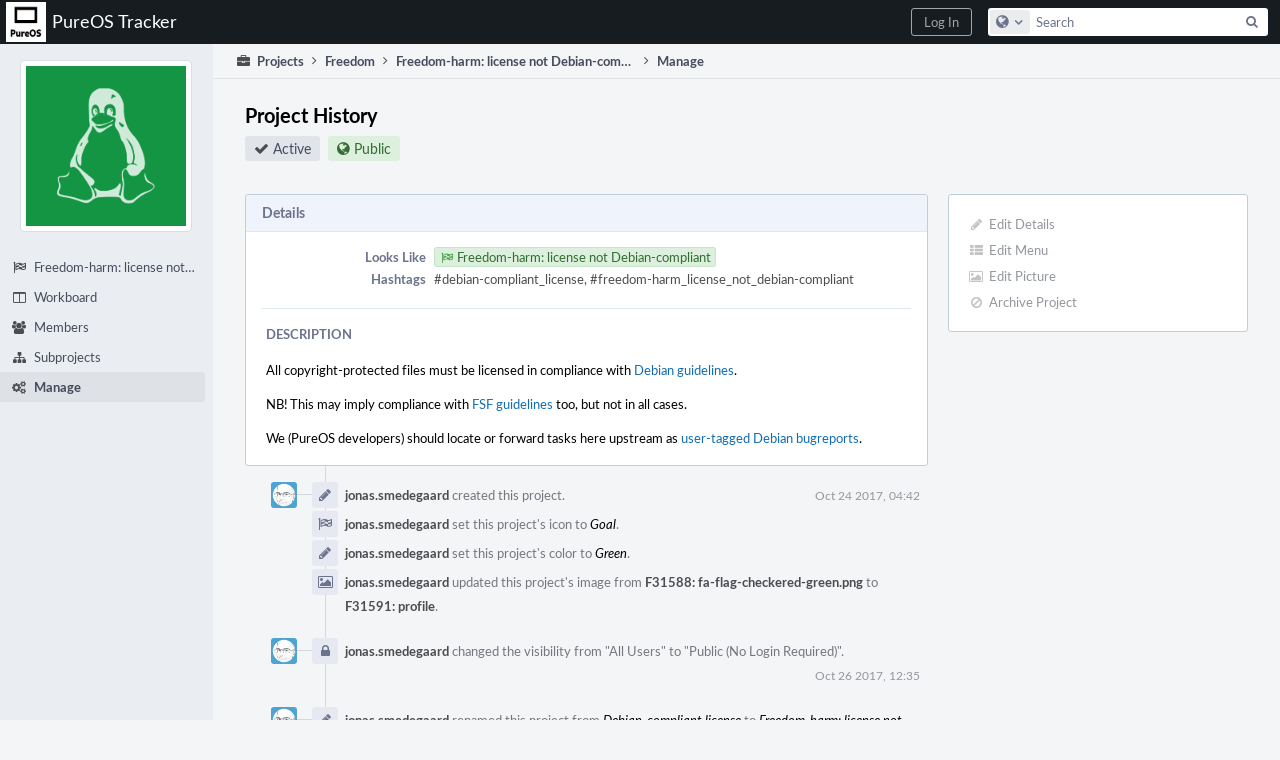

--- FILE ---
content_type: text/html; charset=UTF-8
request_url: https://tracker.pureos.net/project/view/14/
body_size: 5049
content:
<!DOCTYPE html><html><head><meta charset="UTF-8" /><title>Freedom-harm: license not Debian-compliant · Manage</title><meta name="viewport" content="width=device-width, initial-scale=1, user-scalable=no" /><link rel="mask-icon" color="#3D4B67" href="https://tracker.pureos.net/res/phabricator/db699fe1/rsrc/favicons/mask-icon.svg" /><link rel="apple-touch-icon" sizes="76x76" href="https://tracker.pureos.net/file/data/mkoofxkzithscbhdgq6f/PHID-FILE-gyugkglhpiclyrzkyihs/favicon" /><link rel="apple-touch-icon" sizes="120x120" href="https://tracker.pureos.net/file/data/btmjzy3sokjysattvf6x/PHID-FILE-ytl7n6iliz4b3kycoeiv/favicon" /><link rel="apple-touch-icon" sizes="152x152" href="https://tracker.pureos.net/file/data/joaq6sun5ydwwivaaj6d/PHID-FILE-lrszju2k2fic6x4hu6j4/favicon" /><link rel="icon" id="favicon" href="https://tracker.pureos.net/file/data/sahx2girdpqn6rqmc4ff/PHID-FILE-qmz5cubybft5x5fbtis6/favicon" /><meta name="referrer" content="no-referrer" /><link rel="stylesheet" type="text/css" href="https://tracker.pureos.net/res/defaultX/phabricator/fe8e07cf/rsrc/css/application/people/people-picture-menu-item.css" /><link rel="stylesheet" type="text/css" href="https://tracker.pureos.net/res/defaultX/phabricator/567858b3/rsrc/css/application/project/project-view.css" /><link rel="stylesheet" type="text/css" href="https://tracker.pureos.net/res/defaultX/phabricator/88366522/core.pkg.css" /><link rel="stylesheet" type="text/css" href="https://tracker.pureos.net/res/defaultX/phabricator/3c8a0668/conpherence.pkg.css" /><script type="text/javascript" src="https://tracker.pureos.net/res/defaultX/phabricator/98e6504a/rsrc/externals/javelin/core/init.js"></script></head><body class="device-desktop platform-mac phui-theme-dark"><div class="main-page-frame" id="main-page-frame"><div id="phabricator-standard-page" class="phabricator-standard-page"><div class="phabricator-main-menu phabricator-main-menu-background" id="UQ0_10"><a class=" phabricator-core-user-menu phabricator-core-user-mobile-menu" href="#" role="button" data-sigil="phui-dropdown-menu" data-meta="0_23"><span class="aural-only">Page Menu</span><span class="visual-only phui-icon-view phui-font-fa fa-bars" data-meta="0_24" aria-hidden="true"></span><span class="caret"></span></a><a class="phabricator-main-menu-search-button phabricator-expand-application-menu" data-sigil="jx-toggle-class" data-meta="0_22"><span class="phabricator-menu-button-icon phui-icon-view phui-font-fa fa-search" id="UQ0_23"></span></a><a class="phabricator-main-menu-brand" href="/"><span class="aural-only">Home</span><span class="phabricator-main-menu-eye" style="background-size: 40px 40px; background-position: 0 0; background-image: url(https://tracker.pureos.net/file/data/mnw2iinooichr6bvn6iu/PHID-FILE-6ci5f4uvcph5nrdnrsus/logo)"></span><span class="phabricator-wordmark">PureOS Tracker</span></a><ul class="phui-list-view phabricator-search-menu"><li class="phui-list-item-view phui-list-item-type-link phabricator-main-menu-search"><div class=""><form action="/search/" method="POST"><input type="hidden" name="__csrf__" value="B@dtw4tqwu8e03c17782807b5a" /><input type="hidden" name="__form__" value="1" /><div class="phabricator-main-menu-search-container"><input type="text" name="query" id="UQ0_24" autocomplete="off" autocorrect="off" autocapitalize="off" spellcheck="false" /><button id="UQ0_26" class="phui-icon-view phui-font-fa fa-search"><span class="aural-only">Search</span></button><button class="button dropdown has-icon phui-button-default phabricator-main-menu-search-dropdown" id="UQ0_27" data-sigil="global-search-dropdown" data-meta="0_25"><span class="aural-only">Configure Global Search</span><span class="visual-only phui-icon-view phui-font-fa fa-globe" data-sigil="global-search-dropdown-icon" data-meta="0_26" aria-hidden="true"></span><span class="caret"></span></button><input type="hidden" name="search:scope" value="all" data-sigil="global-search-dropdown-input" /><input type="hidden" id="UQ0_28" name="search:application" value="PhabricatorProjectApplication" data-sigil="global-search-dropdown-app" /><input type="hidden" name="search:primary" value="true" /><div id="UQ0_25" class="phabricator-main-menu-search-target"></div></div></form></div></li></ul><a class=" phabricator-core-login-button" href="/auth/start/?next=%2Fproject%2Fview%2F14%2F" role="button"><div class="phui-button-text">Log In</div></a></div><div id="phabricator-standard-page-body" class="phabricator-standard-page-body"><div class="phui-navigation-shell phui-profile-menu phui-basic-nav"><div class="phabricator-nav has-local-nav has-crumbs" id="UQ0_30"><div class="phabricator-nav-local phabricator-side-menu" id="UQ0_31"><ul class="phui-list-view "><li class="phui-list-item-view phui-list-item-type-link "><div class=""><div class="people-menu-image-container"><img src="https://tracker.pureos.net/file/data/jytu27axmkfamea4vr2d/PHID-FILE-2jjugax4sf3e23jwjcq2/profile" class="people-menu-image" /></div></div></li><li class="phui-list-item-view phui-list-item-type-link phui-list-item-has-icon "><a href="/project/profile/14/" class="phui-list-item-href"><span class="visual-only phui-icon-view phui-font-fa fa-flag-checkered phui-list-item-icon" data-meta="0_27" aria-hidden="true"></span><span class="phui-list-item-name">Freedom-harm: license not Debian-compliant</span></a></li><li class="phui-list-item-view phui-list-item-type-link phui-list-item-has-icon "><a href="/project/board/14/" class="phui-list-item-href"><span class="visual-only phui-icon-view phui-font-fa fa-columns phui-list-item-icon" data-meta="0_28" aria-hidden="true"></span><span class="phui-list-item-name">Workboard</span></a></li><li class="phui-list-item-view phui-list-item-type-link phui-list-item-has-icon "><a href="/project/members/14/" class="phui-list-item-href"><span class="visual-only phui-icon-view phui-font-fa fa-group phui-list-item-icon" data-meta="0_29" aria-hidden="true"></span><span class="phui-list-item-name">Members</span></a></li><li class="phui-list-item-view phui-list-item-type-link phui-list-item-has-icon "><a href="/project/subprojects/14/" class="phui-list-item-href"><span class="visual-only phui-icon-view phui-font-fa fa-sitemap phui-list-item-icon" data-meta="0_30" aria-hidden="true"></span><span class="phui-list-item-name">Subprojects</span></a></li><li class="phui-list-item-view phui-list-item-type-link phui-list-item-has-icon phui-list-item-selected"><a href="/project/manage/14/" class="phui-list-item-href"><span class="visual-only phui-icon-view phui-font-fa fa-gears phui-list-item-icon" data-meta="0_31" aria-hidden="true"></span><span class="phui-list-item-name">Manage</span></a></li></ul></div><div class="phabricator-nav-content plb" id="UQ0_29"><div class="phui-crumbs-view phui-crumbs-border"><a href="/project/" class="phui-crumb-view phui-crumb-has-icon"><span class="visual-only phui-icon-view phui-font-fa fa-briefcase" data-meta="0_32" aria-hidden="true"></span><span class="phui-crumb-name"> Projects</span> </a><span class="visual-only phui-icon-view phui-font-fa fa-angle-right phui-crumb-divider phui-crumb-view" data-meta="0_33" aria-hidden="true"></span><a href="/project/profile/7/" class="phui-crumb-view"><span class="phui-crumb-name"> Freedom</span> </a><span class="visual-only phui-icon-view phui-font-fa fa-angle-right phui-crumb-divider phui-crumb-view" data-meta="0_34" aria-hidden="true"></span><a href="/project/profile/14/" class="phui-crumb-view"><span class="phui-crumb-name"> Freedom-harm: license not Debian-compliant</span> </a><span class="visual-only phui-icon-view phui-font-fa fa-angle-right phui-crumb-divider phui-crumb-view" data-meta="0_35" aria-hidden="true"></span><span class="phui-crumb-view phabricator-last-crumb"><span class="phui-crumb-name"> Manage</span> </span></div><div class="phui-two-column-view phui-side-column-right project-view-home project-view-people-home"><div class="phui-two-column-container"><div class="phui-two-column-header"><div class="phui-header-shell phui-header-tall "><h1 class="phui-header-view"><div class="phui-header-row"><div class="phui-header-col2"><span class="phui-header-header">Project History</span><div class="phui-header-subheader"><span class="phui-tag-view phui-tag-type-shade phui-tag-bluegrey phui-tag-shade phui-tag-icon-view "><span class="phui-tag-core "><span class="visual-only phui-icon-view phui-font-fa fa-check" data-meta="0_21" aria-hidden="true"></span>Active</span></span><span class="policy-header-callout policy-adjusted-weaker"><span class="visual-only phui-icon-view phui-font-fa fa-globe bluegrey" data-meta="0_20" aria-hidden="true"></span><a class="policy-link" href="/policy/explain/PHID-PROJ-kxanwoudqdh2c5cmjupy/view/" data-sigil="workflow">Public</a></span></div></div><div class="phui-header-col3"><div class="phui-header-action-links"><a class="button button-grey has-icon has-text phui-button-default phui-mobile-menu msl phui-header-action-link" href="#" role="button" data-sigil="phui-dropdown-menu" data-meta="0_17"><span class="visual-only phui-icon-view phui-font-fa fa-bars" data-meta="0_18" aria-hidden="true"></span><div class="phui-button-text">Actions</div></a></div></div></div></h1></div></div><div class="phui-two-column-content"><div class="phui-two-column-row grouped"><div class="phui-side-column"><div class=""><div class="phui-box phui-box-border phui-object-box mlt mll mlr phui-two-column-properties curtain-no-panels"><ul class="phabricator-action-list-view " id="UQ0_0"><li id="UQ0_3" class="phabricator-action-view phabricator-action-view-disabled phabricator-action-view-href action-has-icon" style=""><a href="/project/edit/14/" class="phabricator-action-view-item" data-sigil="workflow"><span class="visual-only phui-icon-view phui-font-fa fa-pencil grey phabricator-action-view-icon" data-meta="0_13" aria-hidden="true"></span>Edit Details</a></li><li id="UQ0_5" class="phabricator-action-view phabricator-action-view-disabled phabricator-action-view-href action-has-icon" style=""><a href="/project/14/item/configure/" class="phabricator-action-view-item" data-sigil="workflow"><span class="visual-only phui-icon-view phui-font-fa fa-th-list grey phabricator-action-view-icon" data-meta="0_14" aria-hidden="true"></span>Edit Menu</a></li><li id="UQ0_7" class="phabricator-action-view phabricator-action-view-disabled phabricator-action-view-href action-has-icon" style=""><a href="/project/picture/14/" class="phabricator-action-view-item" data-sigil="workflow"><span class="visual-only phui-icon-view phui-font-fa fa-picture-o grey phabricator-action-view-icon" data-meta="0_15" aria-hidden="true"></span>Edit Picture</a></li><li id="UQ0_9" class="phabricator-action-view phabricator-action-view-disabled phabricator-action-view-href action-has-icon" style=""><a href="/project/archive/14/" class="phabricator-action-view-item" data-sigil="workflow"><span class="visual-only phui-icon-view phui-font-fa fa-ban grey phabricator-action-view-icon" data-meta="0_16" aria-hidden="true"></span>Archive Project</a></li></ul></div></div></div><div class="phui-main-column"><div class="phui-box phui-box-border phui-object-box mlt mll mlr phui-box-blue-property "><div class="phui-header-shell "><h1 class="phui-header-view"><div class="phui-header-row"><div class="phui-header-col2"><span class="phui-header-header">Details</span></div><div class="phui-header-col3"></div></div></h1></div><div class="phui-property-list-section"><div class="phui-property-list-container grouped"><div class="phui-property-list-properties-wrap "><dl class="phui-property-list-properties"><dt class="phui-property-list-key">Looks Like </dt><dd class="phui-property-list-value"><a href="/tag/freedom-harm_license_not_debian-compliant/" class="phui-tag-view phui-tag-type-shade phui-tag-green phui-tag-shade phui-tag-icon-view "><span class="phui-tag-core "><span class="visual-only phui-icon-view phui-font-fa fa-flag-checkered" data-meta="0_0" aria-hidden="true"></span>Freedom-harm: license not Debian-compliant</span></a> </dd><dt class="phui-property-list-key">Hashtags </dt><dd class="phui-property-list-value">#debian-compliant_license, #freedom-harm_license_not_debian-compliant </dd></dl></div></div><div class="phui-property-list-section-header">Description</div><div class="phui-property-list-text-content"><div class="phabricator-remarkup"><p>All copyright-protected files must be licensed in compliance with  <a href="https://www.debian.org/social_contract#guidelines" class="remarkup-link" target="_blank" rel="noreferrer">Debian guidelines</a>.</p>

<p>NB! This may imply compliance with <a href="https://www.gnu.org/philosophy/free-sw.html" class="remarkup-link" target="_blank" rel="noreferrer">FSF  guidelines</a> too, but not in all cases.</p>

<p>We (PureOS developers) should locate or forward tasks here upstream as <a href="https://bugs.debian.org/cgi-bin/pkgreport.cgi?users=debbugs@pureos.net;tag=nonfree-license" class="remarkup-link" target="_blank" rel="noreferrer">user-tagged Debian bugreports</a>.</p></div></div></div></div><div class="phui-timeline-view" id="UQ0_1"><h3 class="aural-only">Event Timeline</h3><div class="phui-timeline-event-view phui-timeline-spacer"></div><div class="phui-timeline-shell" id="anchor-169" data-sigil="transaction" data-meta="0_6"><div class="phui-timeline-event-view phui-timeline-minor-event"><div class="phui-timeline-content"><a style="background-image: url(https://tracker.pureos.net/file/data/pxz6wol5mymtyrnmqxx6/PHID-FILE-62zdcrboak56odhpq3ta/profile)" class="visual-only phui-timeline-image" href="/p/jonas.smedegaard/" aria-hidden="true"></a><div class="phui-timeline-wedge" style=""></div><div class="phui-timeline-group"><a name="169" id="169" class="phabricator-anchor-view"></a><div class="phui-timeline-title phui-timeline-title-with-icon"><span class="phui-timeline-icon-fill"><span class="visual-only phui-icon-view phui-font-fa fa-pencil phui-timeline-icon" data-meta="0_2" aria-hidden="true"></span></span><a href="/p/jonas.smedegaard/" class="phui-handle phui-link-person">jonas.smedegaard</a> created this project.<span class="phui-timeline-extra"><a href="#169" data-sigil="has-tooltip" data-meta="0_1">Oct 24 2017, 04:42</a></span></div><div class="phui-timeline-title phui-timeline-title-with-icon"><span class="phui-timeline-icon-fill"><span class="visual-only phui-icon-view phui-font-fa fa-flag-checkered phui-timeline-icon" data-meta="0_3" aria-hidden="true"></span></span><a href="/p/jonas.smedegaard/" class="phui-handle phui-link-person">jonas.smedegaard</a> set this project's icon to <span class="phui-timeline-value">Goal</span>.</div><div class="phui-timeline-title phui-timeline-title-with-icon"><span class="phui-timeline-icon-fill"><span class="visual-only phui-icon-view phui-font-fa fa-pencil phui-timeline-icon" data-meta="0_4" aria-hidden="true"></span></span><a href="/p/jonas.smedegaard/" class="phui-handle phui-link-person">jonas.smedegaard</a> set this project's color to <span class="phui-timeline-value">Green</span>.</div><div class="phui-timeline-title phui-timeline-title-with-icon"><span class="phui-timeline-icon-fill"><span class="visual-only phui-icon-view phui-font-fa fa-photo phui-timeline-icon" data-meta="0_5" aria-hidden="true"></span></span><a href="/p/jonas.smedegaard/" class="phui-handle phui-link-person">jonas.smedegaard</a> updated this project's image from <a href="/F31588" class="phui-handle">F31588: fa-flag-checkered-green.png</a> to <a href="/F31591" class="phui-handle">F31591: profile</a>.</div></div></div></div></div><div class="phui-timeline-event-view phui-timeline-spacer"></div><div class="phui-timeline-shell" id="anchor-243" data-sigil="transaction" data-meta="0_9"><div class="phui-timeline-event-view phui-timeline-minor-event"><div class="phui-timeline-content"><a style="background-image: url(https://tracker.pureos.net/file/data/pxz6wol5mymtyrnmqxx6/PHID-FILE-62zdcrboak56odhpq3ta/profile)" class="visual-only phui-timeline-image" href="/p/jonas.smedegaard/" aria-hidden="true"></a><div class="phui-timeline-wedge" style=""></div><div class="phui-timeline-group"><a name="243" id="243" class="phabricator-anchor-view"></a><div class="phui-timeline-title phui-timeline-title-with-icon"><span class="phui-timeline-icon-fill"><span class="visual-only phui-icon-view phui-font-fa fa-lock phui-timeline-icon" data-meta="0_8" aria-hidden="true"></span></span><a href="/p/jonas.smedegaard/" class="phui-handle phui-link-person">jonas.smedegaard</a> changed the visibility from "All Users" to "Public (No Login Required)".<span class="phui-timeline-extra"><a href="#243" data-sigil="has-tooltip" data-meta="0_7">Oct 26 2017, 12:35</a></span></div></div></div></div></div><div class="phui-timeline-event-view phui-timeline-spacer"></div><div class="phui-timeline-shell" id="anchor-261" data-sigil="transaction" data-meta="0_12"><div class="phui-timeline-event-view phui-timeline-minor-event"><div class="phui-timeline-content"><a style="background-image: url(https://tracker.pureos.net/file/data/pxz6wol5mymtyrnmqxx6/PHID-FILE-62zdcrboak56odhpq3ta/profile)" class="visual-only phui-timeline-image" href="/p/jonas.smedegaard/" aria-hidden="true"></a><div class="phui-timeline-wedge" style=""></div><div class="phui-timeline-group"><a name="261" id="261" class="phabricator-anchor-view"></a><div class="phui-timeline-title phui-timeline-title-with-icon"><span class="phui-timeline-icon-fill"><span class="visual-only phui-icon-view phui-font-fa fa-pencil phui-timeline-icon" data-meta="0_11" aria-hidden="true"></span></span><a href="/p/jonas.smedegaard/" class="phui-handle phui-link-person">jonas.smedegaard</a> renamed this project from <span class="phui-timeline-value">Debian-compliant license</span> to <span class="phui-timeline-value">Freedom-harm: license not Debian-compliant</span>.<span class="phui-timeline-extra"><a href="#261" data-sigil="has-tooltip" data-meta="0_10">Nov 10 2017, 06:07</a></span></div></div></div></div></div><div class="phui-timeline-event-view phui-timeline-spacer"></div><div class="phui-timeline-event-view the-worlds-end"></div></div></div></div></div><div class="phui-two-column-content phui-two-column-footer"></div></div></div></div></div></div></div></div></div><script type="text/javascript" src="https://tracker.pureos.net/res/defaultX/phabricator/6e5c894f/core.pkg.js"></script><data data-javelin-init-kind="merge" data-javelin-init-data="{&quot;block&quot;:0,&quot;data&quot;:[[],{&quot;tip&quot;:&quot;Via Web&quot;},[],[],[],[],{&quot;phid&quot;:&quot;PHID-XACT-PROJ-67ep4kwmvrftuux&quot;,&quot;anchor&quot;:&quot;169&quot;},{&quot;tip&quot;:&quot;Via Web&quot;},[],{&quot;phid&quot;:&quot;PHID-XACT-PROJ-ekipulhoaysdshx&quot;,&quot;anchor&quot;:&quot;243&quot;},{&quot;tip&quot;:&quot;Via Web&quot;},[],{&quot;phid&quot;:&quot;PHID-XACT-PROJ-ee3ydxa6e72nhk6&quot;,&quot;anchor&quot;:&quot;261&quot;},[],[],[],[],{&quot;menuID&quot;:&quot;UQ0_0&quot;},[],[],[],[],{&quot;map&quot;:{&quot;UQ0_10&quot;:&quot;phabricator-search-menu-expanded&quot;,&quot;UQ0_23&quot;:&quot;menu-icon-selected&quot;}},{&quot;items&quot;:&quot;\u003cul class=\&quot;phabricator-action-list-view \&quot;\u003e\u003cli id=\&quot;UQ0_12\&quot; class=\&quot;phabricator-action-view phabricator-action-view-type-link\&quot; style=\&quot;\&quot;\u003e\u003cspan class=\&quot;phabricator-action-view-item\&quot;\u003e\u003c\/span\u003e\u003c\/li\u003e\u003cli id=\&quot;UQ0_14\&quot; class=\&quot;phabricator-action-view phabricator-action-view-href phabricator-action-view-type-link\&quot; style=\&quot;\&quot;\u003e\u003ca href=\&quot;\/project\/profile\/14\/\&quot; class=\&quot;phabricator-action-view-item\&quot;\u003eFreedom-harm: license not Debian-compliant\u003c\/a\u003e\u003c\/li\u003e\u003cli id=\&quot;UQ0_16\&quot; class=\&quot;phabricator-action-view phabricator-action-view-href phabricator-action-view-type-link\&quot; style=\&quot;\&quot;\u003e\u003ca href=\&quot;\/project\/board\/14\/\&quot; class=\&quot;phabricator-action-view-item\&quot;\u003eWorkboard\u003c\/a\u003e\u003c\/li\u003e\u003cli id=\&quot;UQ0_18\&quot; class=\&quot;phabricator-action-view phabricator-action-view-href phabricator-action-view-type-link\&quot; style=\&quot;\&quot;\u003e\u003ca href=\&quot;\/project\/members\/14\/\&quot; class=\&quot;phabricator-action-view-item\&quot;\u003eMembers\u003c\/a\u003e\u003c\/li\u003e\u003cli id=\&quot;UQ0_20\&quot; class=\&quot;phabricator-action-view phabricator-action-view-href phabricator-action-view-type-link\&quot; style=\&quot;\&quot;\u003e\u003ca href=\&quot;\/project\/subprojects\/14\/\&quot; class=\&quot;phabricator-action-view-item\&quot;\u003eSubprojects\u003c\/a\u003e\u003c\/li\u003e\u003cli id=\&quot;UQ0_22\&quot; class=\&quot;phabricator-action-view phabricator-action-view-href phabricator-action-view-type-link\&quot; style=\&quot;\&quot;\u003e\u003ca href=\&quot;\/project\/manage\/14\/\&quot; class=\&quot;phabricator-action-view-item\&quot;\u003eManage\u003c\/a\u003e\u003c\/li\u003e\u003c\/ul\u003e&quot;},[],{&quot;items&quot;:[{&quot;name&quot;:&quot;Search&quot;},{&quot;icon&quot;:&quot;fa-globe&quot;,&quot;name&quot;:&quot;All Documents&quot;,&quot;value&quot;:&quot;all&quot;},{&quot;icon&quot;:&quot;fa-briefcase&quot;,&quot;name&quot;:&quot;Current Application&quot;,&quot;value&quot;:&quot;application&quot;},{&quot;name&quot;:&quot;Saved Queries&quot;},{&quot;icon&quot;:&quot;fa-certificate&quot;,&quot;name&quot;:&quot;Open Documents&quot;,&quot;value&quot;:&quot;open&quot;},{&quot;icon&quot;:&quot;fa-certificate&quot;,&quot;name&quot;:&quot;Open Tasks&quot;,&quot;value&quot;:&quot;open-tasks&quot;},{&quot;name&quot;:&quot;More Options&quot;},{&quot;icon&quot;:&quot;fa-search-plus&quot;,&quot;name&quot;:&quot;Advanced Search&quot;,&quot;href&quot;:&quot;\/search\/query\/advanced\/&quot;},{&quot;icon&quot;:&quot;fa-book&quot;,&quot;name&quot;:&quot;User Guide: Search&quot;,&quot;href&quot;:&quot;https:\/\/secure.phabricator.com\/diviner\/find\/?name=Search%20User%20Guide&amp;type=article&amp;jump=1&quot;}],&quot;icon&quot;:&quot;fa-globe&quot;,&quot;value&quot;:&quot;all&quot;},[],[],[],[],[],[],[],[],[],[]]}"></data><data data-javelin-init-kind="behaviors" data-javelin-init-data="{&quot;refresh-csrf&quot;:[{&quot;tokenName&quot;:&quot;__csrf__&quot;,&quot;header&quot;:&quot;X-Phabricator-Csrf&quot;,&quot;viaHeader&quot;:&quot;X-Phabricator-Via&quot;,&quot;current&quot;:&quot;B@dtw4tqwu8e03c17782807b5a&quot;}],&quot;history-install&quot;:[]}"></data><data data-javelin-init-kind="behaviors" data-javelin-init-data="{&quot;phabricator-transaction-list&quot;:[],&quot;phabricator-show-older-transactions&quot;:[{&quot;timelineID&quot;:&quot;UQ0_1&quot;,&quot;viewData&quot;:[]}],&quot;phabricator-watch-anchor&quot;:[],&quot;phabricator-tooltips&quot;:[],&quot;phui-dropdown-menu&quot;:[],&quot;workflow&quot;:[],&quot;lightbox-attachments&quot;:[],&quot;aphront-form-disable-on-submit&quot;:[],&quot;toggle-class&quot;:[],&quot;phabricator-gesture&quot;:[],&quot;device&quot;:[],&quot;high-security-warning&quot;:[{&quot;show&quot;:false,&quot;uri&quot;:&quot;\/auth\/session\/downgrade\/&quot;,&quot;message&quot;:&quot;Your session is in high security mode. When you finish using it, click here to leave.&quot;}],&quot;phabricator-keyboard-shortcuts&quot;:[{&quot;helpURI&quot;:&quot;\/help\/keyboardshortcut\/&quot;,&quot;searchID&quot;:&quot;UQ0_24&quot;,&quot;pht&quot;:{&quot;\/&quot;:&quot;Give keyboard focus to the search box.&quot;,&quot;?&quot;:&quot;Show keyboard shortcut help for the current page.&quot;}}],&quot;phabricator-search-typeahead&quot;:[{&quot;id&quot;:&quot;UQ0_25&quot;,&quot;input&quot;:&quot;UQ0_24&quot;,&quot;button&quot;:&quot;UQ0_26&quot;,&quot;selectorID&quot;:&quot;UQ0_27&quot;,&quot;applicationID&quot;:&quot;UQ0_28&quot;,&quot;defaultApplicationIcon&quot;:&quot;fa-dot-circle-o&quot;,&quot;appScope&quot;:&quot;application&quot;,&quot;src&quot;:&quot;\/typeahead\/class\/PhabricatorSearchDatasource\/&quot;,&quot;limit&quot;:10,&quot;placeholder&quot;:&quot;Search&quot;,&quot;scopeUpdateURI&quot;:&quot;\/settings\/adjust\/?key=search-scope&quot;}],&quot;quicksand-blacklist&quot;:[{&quot;patterns&quot;:[&quot;\/phame\/live\/.*&quot;,&quot;\/conpherence\/.*&quot;,&quot;\/Z\\d+&quot;,&quot;\/file\/(data|download)\/.*&quot;,&quot;\/phortune\/.*&quot;,&quot;\/auth\/.*&quot;]}]}"></data></body></html>